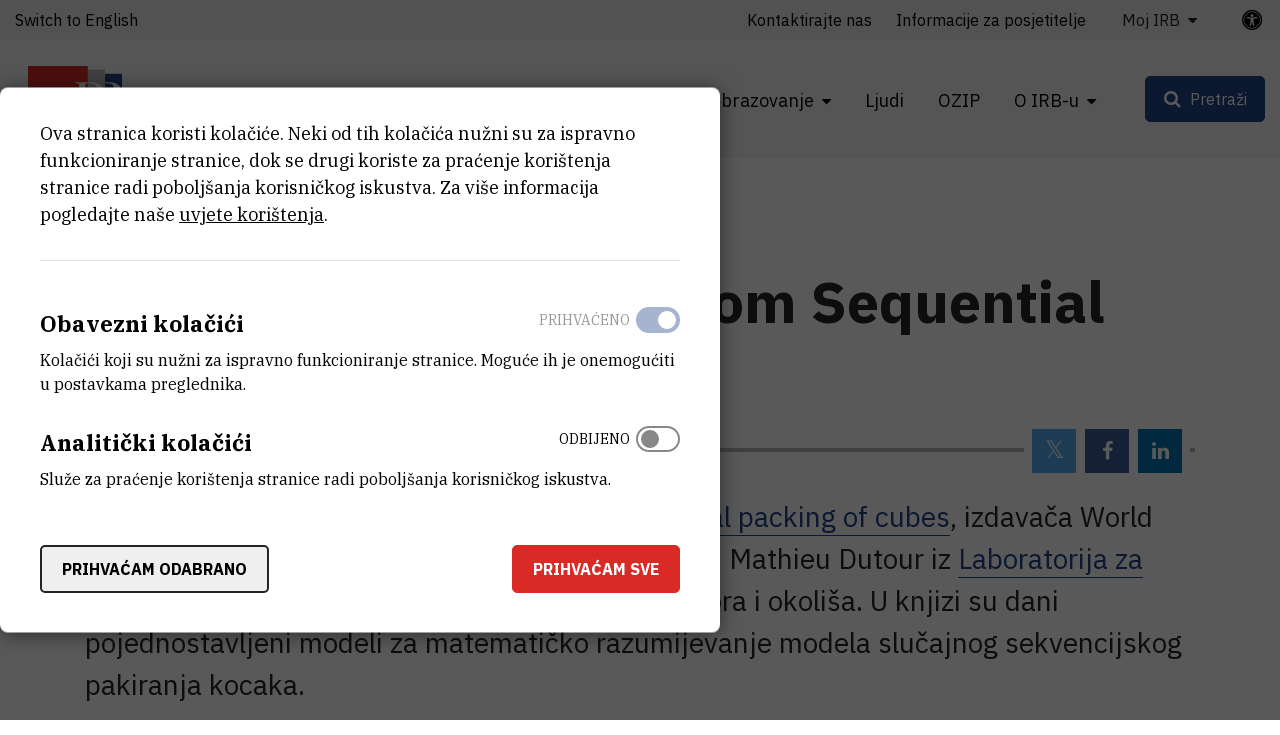

--- FILE ---
content_type: text/html; charset=UTF-8
request_url: https://www.irb.hr/Novosti/Objavljena-knjiga-Random-Sequential-Packing-of-Cubes
body_size: 11955
content:
<!DOCTYPE html>
<html lang="hr-HR" class="text-sizer-field" data-size="normal">
<head>
    <meta charset="utf-8">

            


    
    
                                    
    

<title>Objavljena knjiga Random Sequential Packing of Cubes - Institut Ruđer Bošković</title>

            <meta name="keywords" content="Institut Ruđer Bošković" />
                <meta name="description" content="Nedavno je iz tiska izašla knjiga Random sequential packing of cubes, izdavača World Scientific, kojoj su autori prof. Yoshiaki Itoh i dr. sc. Mathieu D..." />
    
<meta name="generator" content="eZ Platform powered by Netgen">
<meta name="viewport" content="width=device-width, initial-scale=1.0, user-scalable=no">
<meta name="google-site-verification" content="tFUDBVCiMnH9O8PkwsmIYUYy23XLotFxVi46IpEVQp8" />



<link rel="home" href="/" title="Naslovnica Institut Ruđer Bošković" />
<link rel="index" href="/" />
<link rel="search" href="/content/search" title="Pretraži Institut Ruđer Bošković" />

<link rel="icon apple-touch-icon-precomposed" sizes="152x152" href="/bundles/irb/images/favicon/favicon-152.png">
<link rel="icon apple-touch-icon-precomposed" sizes="144x144" href="/bundles/irb/images/favicon/favicon-144.png">
<link rel="icon apple-touch-icon-precomposed" sizes="120x120" href="/bundles/irb/images/favicon/favicon-120.png">
<link rel="icon apple-touch-icon-precomposed" sizes="114x114" href="/bundles/irb/images/favicon/favicon-114.png">
<link rel="icon apple-touch-icon-precomposed" sizes="76x76" href="/bundles/irb/images/favicon/favicon-76.png">
<link rel="icon apple-touch-icon-precomposed" sizes="72x72" href="/bundles/irb/images/favicon/favicon-72.png">
<link rel="icon apple-touch-icon-precomposed" href="/bundles/irb/images/favicon/favicon-57.png">

<link rel="icon" href="/bundles/irb/images/favicon/favicon.png" type="image/x-icon" />

    
            <link rel="alternate" href="https://www.irb.hr/Novosti/Objavljena-knjiga-Random-Sequential-Packing-of-Cubes" hreflang="hr-hr" />
            <link rel="alternate" href="https://www.irb.hr/eng/News/RBI-Scientist-Co-Authors-Book-Entitled-Random-Sequential-Packing-of-Cubes" hreflang="en-gb" />
        
            <link rel="stylesheet" type="text/css" href="/build/app.css?v=728e5141deee4088ceac13c236551efd"/>
<link rel="stylesheet" type="text/css" href="/bundles/netgenblockmanager/css/style.css?1106"/>
<link rel="stylesheet" type="text/css" href="/bundles/netgenblockmanagerstandard/css/style.css?1101"/>    
            <script type="text/javascript" src="/build/app.js?v=ad5a7f719a1408c021a0"></script>
<script type="text/javascript" src="/bundles/netgenblockmanager/js/app.js?1106"></script>
<script type="text/javascript" src="/bundles/netgenblockmanagerstandard/js/app.js?1101"></script>
    
                     
    
                                                            <meta property="og:site_name" content="Institut Ruđer Bošković" />
                
                                                                                <meta property="fb:app_id" content="663271570974033" />
                
                                                                                <meta property="fb:pages" content="212426538782159" />
                
                                                                                <meta property="og:type" content="article" />
                
                                                                                <meta property="og:title" content="Objavljena knjiga Random Sequential Packing of Cubes" />
                
                                                                                <meta property="og:description" content="Nedavno je iz tiska izašla knjiga Random sequential packing of cubes, izdavača World Scientific, kojoj su autori prof. Yoshiaki Itoh i dr. sc. Mathieu Dutour iz Laboratorija za satelitsku oceanografiju, Zavoda za istraživanje mora i okoliša. U knjizi su dani pojednostavljeni modeli za matematičko razumijevanje modela slučajnog sekvencijskog pakiranja kocaka." />
                
                                                                                <meta property="og:image" content="https://www.irb.hr/var/ezflow_site/storage/images/novosti/objavljena-knjiga-random-sequential-packing-of-cubes/40075-1-cro-HR/Objavljena-knjiga-Random-Sequential-Packing-of-Cubes_i1200.jpg" />
                
                        
                            <meta property="og:url" content="https://www.irb.hr/Novosti/Objavljena-knjiga-Random-Sequential-Packing-of-Cubes" />
        
        
            
                    <script>
                (function(i,s,o,g,r,a,m){i['GoogleAnalyticsObject']=r;i[r]=i[r]||function(){
                (i[r].q=i[r].q||[]).push(arguments)},i[r].l=1*new Date();a=s.createElement(o),
                m=s.getElementsByTagName(o)[0];a.async=1;a.src=g;m.parentNode.insertBefore(a,m)
                })(window,document,'script','https://www.google-analytics.com/analytics.js','ga');

                ga('create', 'UA\u002D1281718\u002D2', 'auto');
                ga('send', 'pageview');
            </script>
            
        
    
</head>
<body class="theme-default">
    <a class="skip-to-main" href="#main-content" title="Prijeđite na glavni sadržaj">Prijeđite na glavni sadržaj</a>
    
        
    


                                                
<div id="page">
    <div class="overlay"></div>
    <div class="zone-layout-layout4">

                                <section class="zone zone-header">
                










    

    <div
        class="bm-block bm-twig_block bm-vt-twig_block no-margin"
                    >
        
        <div class="header-container">
    <div class="header-spacer"></div>
    <header class="site-header">
        <div class="container container-irb-wide">
            <a id="logo" href="/" title="Povratak na početnu stranicu">
                <img class="logo-default" src="/var/ezflow_site/storage/original/image/e60468caa6a1f585f5dd14f9ad80e486.svg"  alt="" />
                <img class="logo-hc" src="/var/ezflow_site/storage/original/image/ab34f961538b16bfd1cc47bc9cb917f8.svg" alt="" />
                <span class="site-name">
                    Institut Ruđer Bošković
                </span>
            </a>
            <div id="main-nav" class="offset-md-4">
                <nav class="main-navigation" role="navigation">
                                <ul class="nav navbar-nav">
            
                            <li class="double-menu firstli" >        <span>Zavodi</span>                <ul class="menu_level_1">
            
                            <li class="submenu-list firstli" >        <span>Zavodi</span>                <ul class="menu_level_2">
            
                <li id="menu-item-location-id-82" class="firstli" >        <a href="/Zavodi/Zavod-za-teorijsku-fiziku">Zavod za teorijsku fiziku</a>        
    </li>

    
                <li id="menu-item-location-id-83" >        <a href="/Zavodi/Zavod-za-eksperimentalnu-fiziku">Zavod za eksperimentalnu fiziku</a>        
    </li>

    
                <li id="menu-item-location-id-96" >        <a href="/Zavodi/Zavod-za-fiziku-materijala">Zavod za fiziku materijala</a>        
    </li>

    
                <li id="menu-item-location-id-100" >        <a href="/Zavodi/Zavod-za-elektroniku">Zavod za elektroniku</a>        
    </li>

    
                <li id="menu-item-location-id-104" >        <a href="/Zavodi/Zavod-za-fizicku-kemiju">Zavod za fizičku kemiju</a>        
    </li>

    
                <li id="menu-item-location-id-110" >        <a href="/Zavodi/Zavod-za-organsku-kemiju-i-biokemiju">Zavod za organsku kemiju i biokemiju</a>        
    </li>

    
                <li id="menu-item-location-id-124" >        <a href="/Zavodi/Zavod-za-kemiju-materijala">Zavod za kemiju materijala</a>        
    </li>

    
                <li id="menu-item-location-id-138" >        <a href="/Zavodi/Zavod-za-molekularnu-biologiju">Zavod za molekularnu biologiju</a>        
    </li>

    
                <li id="menu-item-location-id-155" >        <a href="/Zavodi/Zavod-za-molekularnu-medicinu">Zavod za molekularnu medicinu</a>        
    </li>

    
                <li id="menu-item-location-id-175" >        <a href="/Zavodi/Centar-za-istrazivanje-mora">Centar za istraživanje mora</a>        
    </li>

    
                <li id="menu-item-location-id-182" >        <a href="/Zavodi/Zavod-za-istrazivanje-mora-i-okolisa">Zavod za istraživanje mora i okoliša</a>        
    </li>

    
                <li class="link-arrow-right lastli" id="menu-item-location-id-29685" >        <a href="/Zavodi" title="Vidi sve Zavode i Centre">Vidi sve Zavode i Centre</a>        
    </li>


    </ul>

    </li>

    
                            <li class="submenu-list lastli" >        <span>Zajedničke jedinice za znanstvenu potporu</span>                <ul class="menu_level_2">
            
                <li id="menu-item-location-id-21163" class="firstli" >        <a href="/Zajednicke-jedinice-za-znanstvenu-potporu/Centar-za-znanstvene-informacije">Centar za znanstvene informacije</a>        
    </li>

    
                <li id="menu-item-location-id-198" >        <a href="/Zajednicke-jedinice-za-znanstvenu-potporu/Centar-za-NMR">Centar za NMR</a>        
    </li>

    
                <li id="menu-item-location-id-270" >        <a href="/Zajednicke-jedinice-za-znanstvenu-potporu/Centar-za-informatiku-i-racunarstvo">Centar za informatiku i računarstvo</a>        
    </li>

    
                <li id="menu-item-location-id-33383" class="lastli" >        <a href="/Zajednicke-jedinice-za-znanstvenu-potporu/Centar-za-detektore-senzore-i-elektroniku-CDSE">Centar za detektore, senzore i elektroniku (CDSE)</a>        
    </li>


    </ul>

    </li>


    </ul>

    </li>

    
                            <li >        <span>Istraživanja</span>                <ul class="menu_level_1">
            
                <li id="menu-item-location-id-39248" class="firstli" >        <a href="/Istrazivanja/Projekti" title="Projekti">Projekti</a>        
    </li>

    
                <li >        <a href="https://www.croris.hr/crosbi/searchByContext/1/66" target="_blank" rel="noopener noreferrer">Objavljeni radovi</a>        
    </li>

    
                <li id="menu-item-location-id-39247" >        <a href="/Istrazivanja/Kapitalna-oprema" title="Kapitalna oprema">Kapitalna oprema</a>        
    </li>

    
                <li >        <a href="http://fulir.irb.hr/" title="Repozitorij cjelovitih tekstova" target="_blank" rel="noopener noreferrer">Repozitorij cjelovitih tekstova</a>        
    </li>

    
                <li id="menu-item-location-id-44643" >        <a href="/Istrazivanja/Programski-ugovori" title="Programski ugovori">Programski ugovori</a>        
    </li>

    
                <li class="link-arrow-right lastli" id="menu-item-location-id-29686" >        <a href="/Istrazivanja" title="Idi na istraživanja">Idi na istraživanja</a>        
    </li>


    </ul>

    </li>

    
                            <li >        <span>Gospodarstvo</span>                <ul class="menu_level_1">
            
                <li id="menu-item-location-id-29694" class="firstli" >        <a href="/Gospodarstvo/Usluge-i-ekspertize" title="Usluge">Usluge i ekspertize</a>        
    </li>

    
                <li id="menu-item-location-id-41730" >        <a href="/Gospodarstvo/Inovacije" title="Inovacije">Inovacije</a>        
    </li>

    
                <li class="link-arrow-right lastli" id="menu-item-location-id-29687" >        <a href="/Gospodarstvo" title="Idi na gospodarstvo">Idi na gospodarstvo</a>        
    </li>


    </ul>

    </li>

    
                            <li >        <span>Obrazovanje</span>                <ul class="menu_level_1">
            
                <li id="menu-item-location-id-134" class="firstli" >        <a href="/Obrazovanje/Aktivnosti" title="Aktivnosti">Aktivnosti</a>        
    </li>

    
                <li id="menu-item-location-id-30843" >        <a href="/Obrazovanje/Popularizacija-znanosti" title="Popularizacija znanosti">Popularizacija znanosti</a>        
    </li>

    
                <li id="menu-item-location-id-30841" >        <a href="/Obrazovanje/STEM-projekti" title="STEM projekti">STEM projekti</a>        
    </li>

    
                <li id="menu-item-location-id-234" >        <a href="/Kalendar/Dogadanja" title="Događanja">Događanja</a>        
    </li>

    
                <li id="menu-item-location-id-43447" >        <a href="/Obrazovanje/Ruder-Josip-Boskovic" title="Ruđer Josip Bošković">Ruđer Josip Bošković</a>        
    </li>

    
                <li class="link-arrow-right lastli" id="menu-item-location-id-29688" >        <a href="/Obrazovanje" title="Idi na obrazovanje">Idi na obrazovanje</a>        
    </li>


    </ul>

    </li>

    
                <li id="menu-item-section-id-29676" >        <a href="/explore/people" title="Ljudi">Ljudi</a>        
    </li>

    
                <li >        <a href="https://ozip.irb.hr">OZIP</a>        
    </li>

    
                            <li class="double-menu current_ancestor lastli" >        <span>O IRB-u</span>                <ul class="menu_level_1">
            
                            <li class="submenu-list current_ancestor firstli" >        <span>Informacije o institutu</span>                <ul class="menu_level_2">
            
                <li id="menu-item-location-id-149" class="firstli" >        <a href="/O-IRB-u/Misija-i-vizija" title="Misija i vizija">Misija i vizija</a>        
    </li>

    
                <li id="menu-item-location-id-152" >        <a href="/O-IRB-u/Organizacija" title="Organizacija">Organizacija</a>        
    </li>

    
                <li id="menu-item-location-id-5523" >        <a href="/O-IRB-u/Administrativne-strucne-i-tehnicke-sluzbe" title="Administrativne, stručne i tehničke službe">Administrativne, stručne i tehničke službe</a>        
    </li>

    
                <li id="menu-item-location-id-154" >        <a href="/O-IRB-u/Godisnji-izvjestaji">Godišnji izvještaji</a>        
    </li>

    
                <li id="menu-item-location-id-16685" >        <a href="/O-IRB-u/Emeritusi" title="Emeritusi">Emeritusi</a>        
    </li>

    
                <li id="menu-item-location-id-224" class="active" >        <a href="/Novosti" title="Novosti">Novosti</a>        
    </li>

    
                <li id="menu-item-location-id-29696" >        <a href="/Kalendar" title="Događanja">Kalendar</a>        
    </li>

    
                <li id="menu-item-location-id-159" >        <a href="/O-IRB-u/Kontaktirajte-nas">Kontaktirajte nas</a>        
    </li>

    
                <li id="menu-item-location-id-29690" >        <a href="/Za-medije">Za medije</a>        
    </li>

    
                <li class="link-arrow-right lastli" id="menu-item-location-id-29689" >        <a href="/O-IRB-u" title="Idi na o IRB-u">Idi na o IRB-u</a>        
    </li>


    </ul>

    </li>

    
                            <li class="submenu-list lastli" >        <span>Javne informacije</span>                <ul class="menu_level_2">
            
                <li id="menu-item-location-id-18739" class="firstli" >        <a href="/O-IRB-u/Dokumenti" title="Dokumenti">Dokumenti</a>        
    </li>

    
                <li id="menu-item-location-id-5524" >        <a href="/O-IRB-u/Natjecaji-za-radna-mjesta" title="Natječaji">Natječaji</a>        
    </li>

    
                <li id="menu-item-location-id-29527" >        <a href="/O-IRB-u/Obavijesti-o-ishodu-natjecajnog-postupka">Obavijesti o ishodu natječajnog postupka</a>        
    </li>

    
                <li id="menu-item-location-id-10222" >        <a href="/O-IRB-u/Javna-nabava" title="Javna nabava">Javna nabava</a>        
    </li>

    
                <li id="menu-item-location-id-10389" >        <a href="/O-IRB-u/Pravo-na-pristup-informacijama" title="Pravo na pristup informacijama">Pravo na pristup informacijama</a>        
    </li>

    
                <li id="menu-item-location-id-21987" >        <a href="/O-IRB-u/Zastita-osobnih-podataka" title="Zaštita osobnih podataka">Zaštita osobnih podataka</a>        
    </li>

    
                <li id="menu-item-location-id-41696" >        <a href="/O-IRB-u/Obnova-nakon-potresa">Obnova nakon potresa</a>        
    </li>

    
                <li id="menu-item-location-id-5525" class="lastli" >        <a href="/O-IRB-u/Ostali-natjecaji">Ostali natječaji</a>        
    </li>


    </ul>

    </li>


    </ul>

    </li>


    </ul>

            
    </nav>
                <div class="subheader">
                    <div class="container-irb-wide">
                        <div class="row">
                            <div class="col-auto mr-md-auto lang-selector-wrapper">
                                    
     <div id="lang-selector" class="transition-showed dropdown">
                                   
                                                                
                                    <a href="https://www.irb.hr/eng/News/RBI-Scientist-Co-Authors-Book-Entitled-Random-Sequential-Packing-of-Cubes" title="Switch to English">Switch to English</a>
                    <i class="fa fa-globe d-sm-none" aria-required="true"></i>
                                        </div>
                            </div>
                            <div class="col-md-auto additional-menu">
                                                                                                                <ul class="nav navbar-nav">
            
                <li id="menu-item-location-id-159" class="firstli" >        <a href="/O-IRB-u/Kontaktirajte-nas">Kontaktirajte nas</a>        
    </li>

    
                <li id="menu-item-location-id-24443" >        <a href="/O-IRB-u/Kontaktirajte-nas/Informacije-za-posjetitelje">Informacije za posjetitelje</a>        
    </li>

    
                            <li class="triple-column-menu lastli" >        <span>Moj IRB</span>                <ul class="menu_level_1">
            
                            <li class="firstli" >        <span>Web</span>                <ul class="menu_level_2">
            
                <li class="firstli lastli" >        <a href="/saml/login">Prijava</a>        
    </li>


    </ul>

    </li>

    
                            <li >        <span>AST</span>                <ul class="menu_level_2">
            
                <li class="firstli" >        <a href="https://speed.irb.hr" target="_blank" rel="noopener noreferrer">SPEED</a>        
    </li>

    
                <li >        <a href="https://mojoblak.irb.hr/apps/files/?dir=/IRB%20Interni%20dokumenti%20za%20web&amp;fileid=2116248#" target="_blank" rel="noopener noreferrer">Interni dokumenti</a>        
    </li>

    
                <li >        <a href="https://nabava.irb.hr/">Nabava</a>        
    </li>

    
                <li >        <a href="https://irb-applikacije.irb.hr/">Web aplikacije</a>        
    </li>

    
                <li class="lastli" >        <a href="https://mojoblak.irb.hr/s/abgJ33fZgz2g7Lp">BEP</a>        
    </li>


    </ul>

    </li>

    
                            <li >        <span>IT</span>                <ul class="menu_level_2">
            
                <li class="firstli" >        <a href="https://imenik.irb.hr" target="_blank" rel="noopener noreferrer">LDAP imenik</a>        
    </li>

    
                <li >        <a href="https://mail.irb.hr/" target="_blank" rel="noopener noreferrer">Webmail</a>        
    </li>

    
                <li class="lastli" >        <a href="https://helpdesk.irb.hr">Help desk</a>        
    </li>


    </ul>

    </li>

    
                            <li >        <span>CZI</span>                <ul class="menu_level_2">
            
                <li class="firstli" >        <a href="https://www.croris.hr/crosbi/">CROSBI</a>        
    </li>

    
                <li >        <a href="http://fulir.irb.hr/">FULIR</a>        
    </li>

    
                <li >        <a href="http://lib.irb.hr/web/hr/usluge/citatne-analize.html">Izdavanje potvrda</a>        
    </li>

    
                <li class="lastli" >        <a href="https://rezervacija.irb.hr/">Rezervacija dvorana</a>        
    </li>


    </ul>

    </li>

    
                            <li class="lastli" >        <span>IRB</span>                <ul class="menu_level_2">
            
                <li id="menu-item-location-id-37052" class="firstli lastli" >        <a href="/Stranice/Sindikat" title="Sindikat">Sindikat</a>        
    </li>


    </ul>

    </li>


    </ul>

    </li>


    </ul>

                                                                                                </div>
                            <a class="accessibility-tools-toggler" href="#" title="Prekidač alata za pristupačnost"><span>Postavke pristupačnosti</span> <i class="fa fa-universal-access" aria-required="true"></i></a>
<div class="accessibility-tools">
<div class="close-btn">
    <i class="fa fa-times" aria-required="true" tabindex="0"></i>
</div>
<label for="text-sizer-actions">Veličina fonta</label>
<div class="text-sizer-actions" id="text-sizer-actions">
    <div tabindex="0" class="ts" data-size="big" alt="Najveća veličina teksta" title="Najveća veličina teksta">A</div>
    <div tabindex="0" class="ts" data-size="normal" alt="Srednja veličina teksta" title="Srednja veličina teksta">A</div>
    <div tabindex="0" class="ts" data-size="small" alt="Najmanja veličina teksta" title="Najmanja veličina teksta">A</div>
</div>
    <label tabindex="-1" for="dyslexic-font-switcher">Disleksija</label>
    <div class="switch dyslexic-font-switch">
        <input type="checkbox" tabindex="0" id="dyslexic-font-switcher" >
        <span class="switcher" alt="Disleksija"></span>
    </div>
    <label tabindex="-1" for="high-contrast-switcher">Kontrast</label>
    <div class="switch high-contrast-switch">
        <input type="checkbox" tabindex="0" id="high-contrast-switcher" >
        <span class="switcher" alt="Kontrast"></span>
    </div>
    <div class="c-access__section">
        <span tabindex="0" class="save_and_exit">Spremi postavke</span>
    </div>
    <div class="c-access__section">
        <span tabindex="0" class="c-access__reset js-reset">Poništi izmjene</span>
    </div>
</div>                        </div>
                    </div>
                </div>
            </div>
            <div class="menu-icons">

                <div id="header-search">
    <a id="searchbox-toggle" class="btn btn-secondary" href="#" title="Pretraži"><span>Pretraži</span></a>
    <form class="navbar-search" method="get" action="/content/search" id="site-wide-search">
	<h1 class="search-title">Pretraži Institut Ruđer Bošković</h1>

		<div class="search-options-radio">
			<div class="selector">
				<div class="selector-item">
					<input type="radio" id="radio1" name="selector" class="selector-item_radio" data-search-action="/content/search" checked>
					<label for="radio1" class="selector-item_label" data-ph="Pretraži web stranicu IRB-a">Sve</label>
				</div>
				<div class="selector-item">
					<input type="radio" id="radio2" name="selector" class="selector-item_radio" data-search-action="/explore/people">
					<label for="radio2" class="selector-item_label" data-ph="Pronađi ljude">Ljudi</label>
				</div>
				<div class="selector-item">
					<input type="radio" id="radio3" name="selector" class="selector-item_radio" data-search-action="/Istrazivanja/Kapitalna-oprema">
					<label for="radio3" class="selector-item_label" data-ph="Pretraži kapitalnu opremu">Oprema</label>
				</div>
				<div class="selector-item">
					<input type="radio" id="radio4" name="selector" class="selector-item_radio" data-search-action="/Istrazivanja/Projekti">
					<label for="radio4" class="selector-item_label" data-ph="Pretraži projekte">Projekti</label>
				</div>
				<div class="selector-item">
					<input type="radio" id="radio5" name="selector" class="selector-item_radio" data-search-action="/Gospodarstvo/Usluge-i-ekspertize">
					<label for="radio5" class="selector-item_label" data-ph="Pretraži usluge">Usluge</label>
				</div>
			</div>
		</div>

		<div class="search-group">
			<label class="d-none" for="site-wide-search-field" >Pretraži</label>
	        <input class="search-query" type="search" name="searchText" id="site-wide-search-field" placeholder="Pretraži web stranicu IRB-a" tabindex="0"/>
	        <input type="hidden" name="searchSort" value="score">
	        <button type="submit" class="search-submit">Pretraži</button>
	    </div>
    </form>
</div>

                
                <a id="mainnav-toggle" href="#" title="Prekidač glavne navigacije">
                    <span class="hamburger"></span>
                </a>
            </div>
        </div>
    </header>
</div>

            </div>
            </section>
        
                    <div id="main-content" tabindex="-1">
                <section class="zone zone-post_header">
                    










    

    <div
        class="bm-block bm-twig_block bm-vt-twig_block "
                    >
        <div class="container">
        <div class="breadcrumb-wrapper">
        <div class="container">
            <ol class="breadcrumb">
                                                                                                    <li><a href="/" title="Institut Ruđer Bošković">Institut Ruđer Bošković</a></li>
                                                                                <li><a href="/Novosti" title="Novosti">Novosti</a></li>
                                                                                <li><a href="" title="Objavljena knjiga Random Sequent...">Objavljena knjiga Random Sequent...</a></li>
                                                </ol>
        </div>
    </div>

        </div>    </div>











    

    <div
        class="bm-block bm-twig_block bm-vt-twig_block "
                    >
        <div class="container">
        <div class="news-header">
                            
                    <h1 class="att-title"><span class="ezstring-field">Objavljena knjiga Random Sequential Packing of Cubes</span></h1>
        
                            
        <div class="att-date-wrapper">
            <div class="att-date">
                12.4.2011.
            </div>
                            <div class="static-social-buttons">
                    <ul>
                        <li class="static-social-button">
                            <a rel="nofollow" class="button tw" href="https://twitter.com/intent/tweet?url=https://www.irb.hr/Novosti/Objavljena-knjiga-Random-Sequential-Packing-of-Cubes" title="Twitter">
                                <i class="fa fa-twitter" aria-hidden="true" title="Twitter" alt="Twitter"></i>
                            </a>
                        </li>
                        <li class="static-social-button">
                            <a rel="nofollow" class="button fb" href="https://www.facebook.com/sharer.php?u=https://www.irb.hr/Novosti/Objavljena-knjiga-Random-Sequential-Packing-of-Cubes&amp;t=Objavljena knjiga Random Sequential Packing of Cubes" title="Facebook">
                                <i class="fa fa-facebook" aria-hidden="true" title="Facebook" alt="Facebook"></i>
                            </a>
                        </li>
                        <li class="static-social-button">
                            <a rel="nofollow" class="button li" href="https://www.linkedin.com/shareArticle?mini=true&amp;url=https://www.irb.hr/Novosti/Objavljena-knjiga-Random-Sequential-Packing-of-Cubes&amp;title=Objavljena knjiga Random Sequential Packing of Cubes" title="LinkedIn">
                                <i class="fa fa-linkedin" aria-hidden="true" title="Linkedin" alt="Linkedin"></i>
                            </a>
                        </li>
                    </ul>
                </div>
                    </div>
    </div>

        </div>    </div>











    

    <div
        class="bm-block bm-twig_block bm-vt-twig_block "
                    >
        <div class="container">
        <div class="view-type view-type-full ng-news vf1 clearfix">

        
                    <div class="att-body att-body-intro">
                <div class="ezxmltext-field"><p>Nedavno je iz tiska izašla knjiga <a href="http://www.worldscibooks.com/mathematics/7777.html" target="_blank">Random sequential packing of cubes</a>, izdavača World Scientific, kojoj su autori prof. Yoshiaki Itoh i dr. sc. Mathieu Dutour iz <a href="">Laboratorija za satelitsku oceanografiju</a>, Zavoda za istraživanje mora i okoliša. U knjizi su dani pojednostavljeni modeli za matematičko razumijevanje modela slučajnog sekvencijskog pakiranja kocaka.</p>
</div>

            </div>
            </div>

        </div>    </div>
                </section>
                    
                    <div class="main-content-block">
            <div class="container">
                <div class="row">
                    <div class="col-lg-8">
                                                    <section class="zone zone-left">
                                










    

    <div
        class="bm-block bm-twig_block bm-vt-twig_block "
                    >
        
        <div class="view-type view-type-full ng-news vf1 clearfix">
        <div class="att-content">
                                                <div class="att-body text-sizer-field">
                        <div class="ezxmltext-field"><p>1-dimenzionalni problem se ponekad naziva "problem parkiranja" i poznat je iz pionirskih radova Florya (1939), Renyia (1958) i Robbinsona (1962). Klasična analiza se koristi za određivanje gustoće 1-dimenzionalnog pakiranja, raspodijele minimuma razmaka, itd. Međutim, gustoća pakiranja u općem multi-dimenzionalnom slučajnom sekvencijskom pakiranja kocaka (hiperkocaka) ostaje dobro znani neriješeni problem. Obično se ovom problemu pristupa koristeći eksperimentalnu analizu. U ovoj knjizi predstavljeni su pojednostavljeni multi-dimenzionalni modeli koji zadržavaju karakter izvornog općeg modela i uvode kombinatorialnu analizu za kombinatorialno modeliranje.</p>
</div>

                    </div>
                                    </div>
        
        
        
        

    </div>

            </div>
                            </section>
                                            </div>
                    <div class="col-lg-4">
                                                    <section class="zone zone-right">
                                










    

    <div
        class="bm-block bm-twig_block bm-vt-twig_block "
                    >
        
        <div class="main-image-wrapper">
            <div class="att-image">
                <img src="/var/ezflow_site/storage/images/novosti/objavljena-knjiga-random-sequential-packing-of-cubes/40075-1-cro-HR/Objavljena-knjiga-Random-Sequential-Packing-of-Cubes.jpg"
                                                                alt="Objavljena knjiga Random Sequential Packing of Cubes"
                class="ezimage-field" />
            </div>
                    </div>

            </div>







    



    

    <div
        class="bm-block bm-list bm-vt-list  whitespace-bottom whitespace-md"
                    >
        
        <div class="list-row">
                            <div class="list-item">
                    
<div class="view-type view-type-standard ng-infobox vl clearfix">
    <div class="info-block">
        <div class="section-title">
            <h3 class="title"><span class="ezstring-field">Kontaktirajte nas</span></h3>
        </div>
        <div class="info-content">
            <div class="ezxmltext-field"><a id="eztoc_1_1_1_1"></a><h4><a href="/Za-medije">Ured za odnose s javnošću</a></h4><p>+385 1 457 1269<br><a href="mailto:pr@irb.hr">pr@irb.hr</a></p>
</div>

        </div>
    </div>

</div>


                </div>
                    </div>

            </div>







    



    








    



    








    



    












    

                            </section>
                                            </div>
                </div>
            </div>
        </div>
    
                    <div class="bottom-content-block">
                            <section class="zone zone-pre_footer">
                    










    

                </section>
            
                            <section class="zone zone-footer">
                    






    



    

    <div
        class="bm-block bm-column bm-vt-column  whitespace-top whitespace-lg"
                    >
        
        <div
        class="bm-block bm-twig_block bm-vt-twig_block no-margin"
                    >
        
        <footer>
    <div class="container container-wide">
        <div class="row">
            <div class="col-sm-2">
                <a class="footer-logo" href="/" title="Povratak na početnu stranicu">
                    <img src="/bundles/irb/images/footer_logo.svg" alt="logo"/>
                </a>
            </div>

            <div class="col-sm-10 footer-text">
                <div class="row">
                    <div class="col-md-4">
                                                    <div class="main-footer-info">
                                <div class="ezxmltext-field"><a id="eztoc_1_1"></a><h2>Institut Ruđer Bošković</h2><p><a href="https://www.google.com/maps/place/Ru%C4%91er+Bo%C5%A1kovi%C4%87/@45.8300113,15.9844842,17z/data=!3m1!4b1!4m6!3m5!1s0x4765d70c6e38b4b7:0x9279efb3ee2068f1!8m2!3d45.8300113!4d15.9870591!16zL20vMGNtMTR5?entry=ttu&amp;g_ep=EgoyMDI1MDcyMS4wIKXMDSoASAFQAw%3D%3D">Bijenička cesta 54, 10000 Zagreb</a></p><p><strong><a href="/O-IRB-u/Kontaktirajte-nas">KONTAKTIRAJTE NAS</a></strong></p><a id="eztoc_1_2_1"></a><h3>Telefon:</h3><a id="eztoc_1_2_2_1_1_1"></a><h6>+385 1 4561 111</h6>
</div>

                            </div>
                        
                        <ul class="social-icons">
                                                            <li class="social-icon"><a href="https://twitter.com/institutrb" title="Twitter"><i class="fa fa-twitter" aria-hidden="true"></i></a></li>
                                                                                        <li class="social-icon"><a href="https://fb.me/irb.hr" title="Facebook"><i class="fa fa-facebook-f" aria-hidden="true"></i></a></li>
                                                                                        <li class="social-icon"><a href="http://www.linkedin.com/company/ruder-boskovic-institute?trk=hb_tab_compy_id_27956" title="Linkedin"><i class="fa fa-linkedin" aria-hidden="true"></i></a></li>
                                                                                        <li class="social-icon"><a href="https://www.youtube.com/@institutRB" title="Youtube"><i class="fa fa-youtube-play" aria-hidden="true"></i></a></li>
                                                                                        <li class="social-icon"><a href="https://www.instagram.com/institut_irb/" title="Instagram"><i class="fa fa-instagram" aria-hidden="true"></i></a></li>
                                                    </ul>
                    </div>
                    <div class="col-md-4">
                        <div class="right-block-bottom">
                                                            <p>
                                    OIB:<br/>
                                    <span class="ezstring-field">69715301002</span>
                                </p>
                                                                                        <p>
                                    Porezni broj (VAT):<br/>
                                    <span class="ezstring-field">HR69715301002</span>
                                </p>
                                                                                        <p>
                                    IBAN:<br/>
                                    <span class="ezstring-field">HR6623600001101210403</span>
                                </p>
                                                                                        <p>
                                    PIC:<br/>
                                    <span class="ezstring-field">999875031</span>
                                </p>
                                                                                        <p>
                                    Swift Code:<br/>
                                    <span class="ezstring-field"> ZABAHR2X</span>
                                </p>
                                                    </div>
                    </div>
                    <div class="col-md-4">
                        <h3 class="quicklinks-title">Brze poveznice</h3>
                                                            <ul class="nav navbar-nav">
            
                <li id="menu-item-location-id-18739" class="firstli" >        <a href="/O-IRB-u/Dokumenti">Dokumenti</a>        
    </li>

    
                <li id="menu-item-location-id-5524" >        <a href="/O-IRB-u/Natjecaji-za-radna-mjesta">Natječaji za radna mjesta</a>        
    </li>

    
                <li id="menu-item-location-id-29527" >        <a href="/O-IRB-u/Obavijesti-o-ishodu-natjecajnog-postupka">Obavijesti o ishodu natječajnog postupka</a>        
    </li>

    
                <li id="menu-item-location-id-10222" >        <a href="/O-IRB-u/Javna-nabava">Javna nabava</a>        
    </li>

    
                <li id="menu-item-location-id-10389" >        <a href="/O-IRB-u/Pravo-na-pristup-informacijama">Pravo na pristup informacijama</a>        
    </li>

    
                <li id="menu-item-location-id-21987" >        <a href="/O-IRB-u/Zastita-osobnih-podataka">Zaštita osobnih podataka</a>        
    </li>

    
                <li id="menu-item-location-id-24443" >        <a href="/O-IRB-u/Kontaktirajte-nas/Informacije-za-posjetitelje">Informacije za posjetitelje</a>        
    </li>

    
                <li id="menu-item-location-id-29690" >        <a href="/Za-medije">Za medije</a>        
    </li>

    
                <li id="menu-item-location-id-5525" class="lastli" >        <a href="/O-IRB-u/Ostali-natjecaji">Ostali natječaji</a>        
    </li>


    </ul>

                                            </div>
                </div>
            </div>
        </div>

        <div class="footer-bottom">
            <div class="row">
                                    <div class="col-lg-6">
                        <div class="copyright-text">
                            <div class="ezxmltext-field"><p>© 2026 - Institut Ruđer Bošković</p>
</div>

                        </div>
                    </div>
                                                    <div class="col-lg-6">
                        <div class="footer-bottom-text">
                            <div class="ezxmltext-field"><p><a href="/Uvjeti-koristenja-mreznih-stranica">Uvjeti korištenja</a><a href="/Izjava-o-pristupacnosti">Izjava o pristupačnosti</a><a href="https://www.irb.hr/content/view/sitemap/2">Mapa mrežnog sjedišta</a></p>
</div>

                        </div>
                    </div>
                            </div> 
        </div>
    </div>
</footer>

            </div>

            </div>
                </section>
                    </div>
    
    </div>

</div>
</div>

    
<div id="ng-cc">
    <div class="ng-cc-overlay"></div>

    <div class="ng-cc-modal" role="dialog" aria-modal="true">
                            <div class="ng-cc-cookie-policy-text" aria-hidden="true">
              <div class="wrapper">
                  <div class="ng-cc-header-in">
                      <a href="#" class="btn btn-invert cookie-policy-hide">Povratak</a>
                  </div>
                  <div>
                                          
<article class="view-type view-type-modal ng-article">

    <div class="article-content">
        <header class="article-header">
            <h2 class="title">IRB Cookie Policy</h2>
        </header>
        <div class="short">
                
        </div>

                    <div class="body">
                <div class="ezxmltext-field"><a id="eztoc_1_1"></a><h2>Privatnost korisnika</h2><p>Web stranica irb.hr na vaše računalo sprema kolačiće kako bi potpuno ispravno radila i pružala bolje korisničko iskustvo.</p><p>Korištenjem web stranice pristajete na uporabu kolačića.</p><p>Blokiranjem kolačića i dalje možete pregledavati web stranicu, ali neke njezine mogućnosti vam neće biti dostupne.</p><a id="eztoc_2_1"></a><h2>Što je kolačić?</h2><p>Kolačić je informacija spremljena na vaše računalo od strane web stranice koju posjetite.</p><p>Kolačići obično spremaju vaše postavke i postavke za web stranicu kao što su preferirani jezik ili adresa. Kasnije, kada opet otvorite istu web stranicu internetski preglednik šalje natrag kolačiće koji pripadaju toj stranici. To omogućava web stranici da prikaže informacije prilagođene vašim potrebama.</p><p>Kolačići mogu spremati širok raspon informacija uključujući osobne identifikacijske informacije (kao što su vaše ime, kućna adresa, e-mail adresa ili broj telefona). Te informacije mogu biti spremljene jedino ako vi to omogućite. Web stranice ne mogu dobiti pristup informacijama koje im vi niste dali i ne mogu pristupiti drugim datotekama na vašem računalu.</p><p>Aktivnosti spremanja i slanja kolačića vama nisu vidljive.</p><p>Svaki internetski preglednik omogućava vam da podesite način korištenja kolačića (odobravanje, odbijanje, vrijeme i način brisanja i sl.)</p><a id="eztoc_2_2_1"></a><h3>Vrste kolačića</h3><a id="eztoc_2_2_2_1"></a><h4>Privremeni kolačići</h4><p>Privremeni kolačići (kolačići sesije) uklanjaju se s računala po zatvaranju internetskog preglednika.</p><p>Pomoću njih web stranice pohranjuju privremene podatke npr. stavke u košarici za kupnju.</p><a id="eztoc_2_2_3_1"></a><h4>Stalni kolačići</h4><p>Stalni ili spremljeni kolačići ostaju na računalu nakon zatvaranja programa internetskog preglednika.</p><p>Pomoću njih web stranice pohranjuju podatke kao što su npr. ime za prijavu i lozinka, tako da se ne morate prijavljivati prilikom svakog posjeta određenom mjestu. Stalni kolačići ostat će na računalu danima, mjesecima, čak i godinama.</p><a id="eztoc_2_2_4_1"></a><h4>Kolačići od prve strane</h4><p>Kolačići od prve strane dolaze s web stranice koju gledate, a mogu biti stalni ili privremeni.</p><p>Pomoću tih kolačića web stranica može pohraniti podatke koje će ponovo koristiti prilikom sljedećeg posjeta.</p><a id="eztoc_2_2_5_1"></a><h4>Kolačići treće strane</h4><p>Kolačići treće strane dolaze s drugih web stranica npr. putem banner reklama koje se nalaze na web stranici mjestu koje gledate.</p><p>Pomoću tih kolačića web stranice mogu pratiti korištenje interneta u marketinške svrhe.</p><a id="eztoc_2_3_1"></a><h3>Kako onemogućiti kolačiće?</h3><p>Upute za podešavanje postavki kolačića u vašem internetskog pregledniku možete pronaći na web stranicama za podršku određenog internetskog preglednika.</p><p>npr. Google Chrome - <a href="https://support.google.com/chrome/answer/95647?hl=en-GB&amp;p=cpn_cookies">https://support.google.com/chrome/answer/95647?hl=en-GB&amp;p=cpn_cookies</a></p><a id="eztoc_2_4_1"></a><h3>Da li IRB koristi kolačiće?</h3><p>Da, zbog ispravnog rada i pružanja boljeg korisničkog iskustva.</p><a id="eztoc_2_5_1"></a><h3>Kakve kolačiće koristi IRB i zašto?</h3><p>Irb.hr koristi privremene i trajne kolačiće zbog pristupa sadržaju, prijave na sustav i potpuno ispravnog funkcioniranja web stranica.</p><a id="eztoc_2_6_1"></a><h3>Da li na web stranici ima kolačića treće strane?</h3><p>IRB koristi Google Analytics i Microsoft Clarity za mjerenje posjećenosti.</p><p>Ako želite onemogućiti da vam Google Analytics sprema kolačiće, možete to učiniti na linku: <a href="https://tools.google.com/dlpage/gaoptout">https://tools.google.com/dlpage/gaoptout</a></p><a id="eztoc_2_7_1"></a><h3>Više informacija o kolačićima</h3><p><a href="http://en.wikipedia.org/wiki/HTTP_cookie">http://en.wikipedia.org/wiki/HTTP_cookie</a></p><p><a href="http://eur-lex.europa.eu/LexUriServ/LexUriServ.do?uri=CELEX:32002L0058:EN:NOT">http://eur-lex.europa.eu/LexUriServ/LexUriServ.do?uri=CELEX:32002L0058:EN:NOT</a></p>
</div>

            </div>
            </div>
</article>

                                      </div>
              </div>
          </div>
        
        <div class="ng-cc-cookie-policy-first-page">
            <div class="ng-cc-content">
                <div class="wrapper ng-cc-js-link-cookie-policy">
                  Ova stranica koristi kolačiće. Neki od tih kolačića nužni su za ispravno funkcioniranje stranice, dok se drugi koriste za praćenje korištenja stranice radi poboljšanja korisničkog iskustva. Za više informacija pogledajte naše 
                  <a href="#" title="uvjete korištenja">uvjete korištenja</a>.
                </div>

              <div class="ng-cc-actions d-none">
                  <a href="#" class="optional-list-toggle">
                      Prilagodi postavke
                      <span class="cookie-angle-up"></span>
                  </a>
              </div>
            </div>

            <div class="ng-cc-optional-list shown" style="max-height: 100vh;">
                <ul>
                    <li class="ng-cc-necessary-cookie">
                        <div class="ng-cc-cookie-line">
                            <div class="ng-cc-texts">
                                <div class="ng-cc-label">
                                    <label for="ng-cc-necessary">
                                      Obavezni kolačići
                                    </label>
                                </div>

                                <div class="ng-cc-description-text" id="necessary-text">
                                    <div class="card card-body">
                                      Kolačići koji su nužni za ispravno funkcioniranje stranice. Moguće ih je onemogućiti u postavkama preglednika.
                                    </div>
                                </div>
                            </div>
                            <div>
                                <input type="checkbox" class="ng-cc-optional-checkbox" id="ng-cc-necessary" data-name="necessary" checked disabled />
                                <i class="ng-cc-checkbox-icon">
                                <span class="on ng-cc-on" aria-hidden="true">Prihvaćeno</span>
                                <span class="off ng-cc-off" aria-hidden="true">Odbijeno</span>
                                </i>
                            </div>
                        </div>
                    </li>
                </ul>
                <div class="ng-cc-optional-actions clearfix">
                    <button id="ng-cc-optional-save" class="btn btn-invert">
                      Prihvaćam odabrano
                    </button>
                    <button id="ng-cc-accept" class="btn btn-primary">
                      Prihvaćam sve
                    </button>
                </div>
            </div>
        </div>
    </div>
</div>

<script>
    window.__ngCcConfig = {
        options: {
          lifetime: 30,
        },
        optionalCookies: [
          {
            name: 'analytics',
            label: 'Analitički kolačići' ,
            description: 'Služe za praćenje korištenja stranice radi poboljšanja korisničkog iskustva.' ,
            descriptionAria: 'Pročitaj o analitičkim kolačićima.' ,
            accepted: false,
          },
        ],
    }
</script>

</body>
</html>
